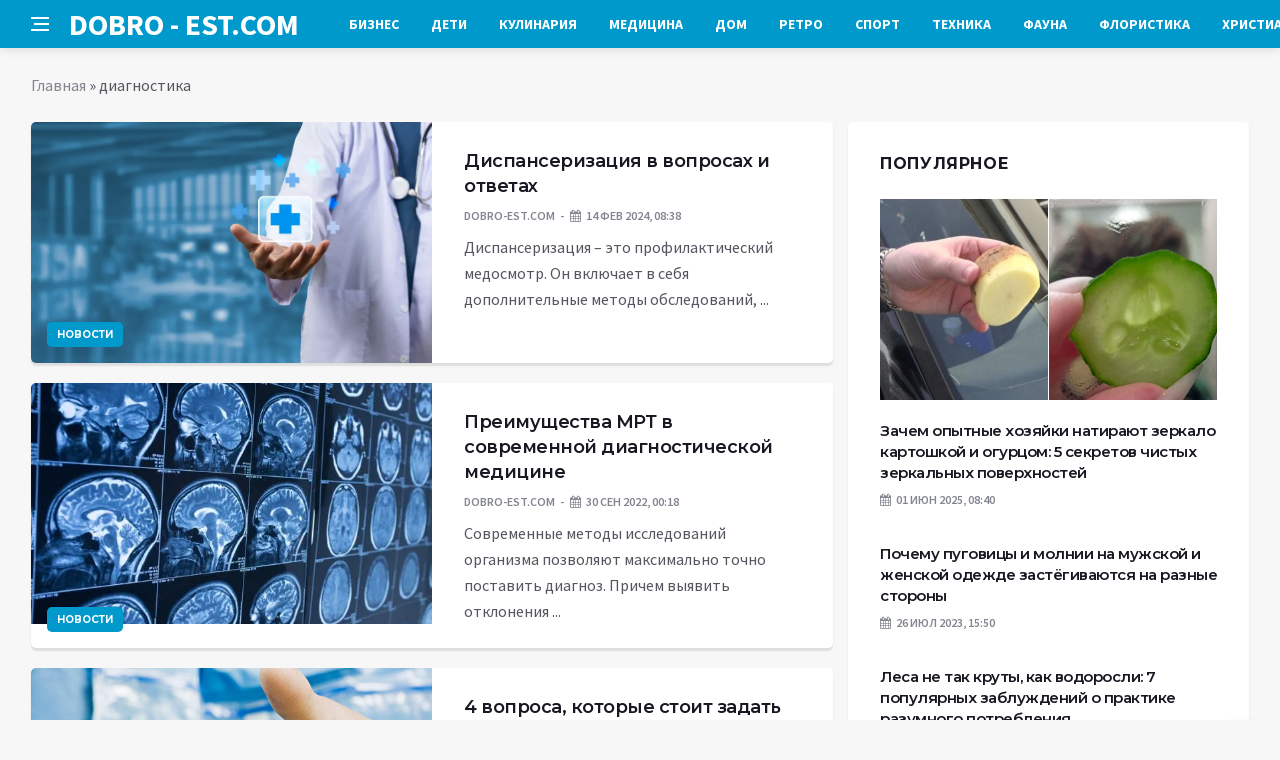

--- FILE ---
content_type: text/html; charset=UTF-8
request_url: https://dobro-est.com/tag/%D0%B4%D0%B8%D0%B0%D0%B3%D0%BD%D0%BE%D1%81%D1%82%D0%B8%D0%BA%D0%B0
body_size: 10396
content:
<!DOCTYPE html>
<html lang="ru-RU">
<head>
	<meta charset="UTF-8">
	<meta http-equiv="X-UA-Compatible" content="IE=edge">
    <meta name="viewport" content="width=device-width, initial-scale=1, shrink-to-fit=no" />
	<!--[if lt IE 9]>
	<script src="//html5shiv.googlecode.com/svn/trunk/html5.js"></script>
	<![endif]-->
	<meta name='robots' content='index, follow, max-image-preview:large, max-snippet:-1, max-video-preview:-1' />

	<!-- This site is optimized with the Yoast SEO plugin v26.8 - https://yoast.com/product/yoast-seo-wordpress/ -->
	<title>Архивы диагностика - Добро ЕСТЬ! - портал полезной информации</title>
	<link rel="canonical" href="https://dobro-est.com/tag/диагностика" />
	<meta property="og:locale" content="ru_RU" />
	<meta property="og:type" content="article" />
	<meta property="og:title" content="Архивы диагностика - Добро ЕСТЬ! - портал полезной информации" />
	<meta property="og:url" content="https://dobro-est.com/tag/диагностика" />
	<meta property="og:site_name" content="Добро ЕСТЬ! - портал полезной информации" />
	<meta name="twitter:card" content="summary_large_image" />
	<script type="application/ld+json" class="yoast-schema-graph">{"@context":"https://schema.org","@graph":[{"@type":"CollectionPage","@id":"https://dobro-est.com/tag/%d0%b4%d0%b8%d0%b0%d0%b3%d0%bd%d0%be%d1%81%d1%82%d0%b8%d0%ba%d0%b0","url":"https://dobro-est.com/tag/%d0%b4%d0%b8%d0%b0%d0%b3%d0%bd%d0%be%d1%81%d1%82%d0%b8%d0%ba%d0%b0","name":"Архивы диагностика - Добро ЕСТЬ! - портал полезной информации","isPartOf":{"@id":"https://dobro-est.com/#website"},"primaryImageOfPage":{"@id":"https://dobro-est.com/tag/%d0%b4%d0%b8%d0%b0%d0%b3%d0%bd%d0%be%d1%81%d1%82%d0%b8%d0%ba%d0%b0#primaryimage"},"image":{"@id":"https://dobro-est.com/tag/%d0%b4%d0%b8%d0%b0%d0%b3%d0%bd%d0%be%d1%81%d1%82%d0%b8%d0%ba%d0%b0#primaryimage"},"thumbnailUrl":"https://dobro-est.com/wp-content/uploads/2024/02/dispanserizacija-v-voprosah-i-otvetah-2a94e08.webp","breadcrumb":{"@id":"https://dobro-est.com/tag/%d0%b4%d0%b8%d0%b0%d0%b3%d0%bd%d0%be%d1%81%d1%82%d0%b8%d0%ba%d0%b0#breadcrumb"},"inLanguage":"ru-RU"},{"@type":"ImageObject","inLanguage":"ru-RU","@id":"https://dobro-est.com/tag/%d0%b4%d0%b8%d0%b0%d0%b3%d0%bd%d0%be%d1%81%d1%82%d0%b8%d0%ba%d0%b0#primaryimage","url":"https://dobro-est.com/wp-content/uploads/2024/02/dispanserizacija-v-voprosah-i-otvetah-2a94e08.webp","contentUrl":"https://dobro-est.com/wp-content/uploads/2024/02/dispanserizacija-v-voprosah-i-otvetah-2a94e08.webp","width":1000,"height":562},{"@type":"BreadcrumbList","@id":"https://dobro-est.com/tag/%d0%b4%d0%b8%d0%b0%d0%b3%d0%bd%d0%be%d1%81%d1%82%d0%b8%d0%ba%d0%b0#breadcrumb","itemListElement":[{"@type":"ListItem","position":1,"name":"Главная","item":"https://dobro-est.com/"},{"@type":"ListItem","position":2,"name":"диагностика"}]},{"@type":"WebSite","@id":"https://dobro-est.com/#website","url":"https://dobro-est.com/","name":"Добро ЕСТЬ! - портал полезной информации","description":"На проекте &quot;Добро ЕСТЬ!&quot; вы найдете такие рубрики: аквариумистика, бизнес, детский мир, духовный мир, красота и здоровье, флористика, домохозяйкам, справочная информация, помощь в выборе техники для дома и многое другое...","potentialAction":[{"@type":"SearchAction","target":{"@type":"EntryPoint","urlTemplate":"https://dobro-est.com/?s={search_term_string}"},"query-input":{"@type":"PropertyValueSpecification","valueRequired":true,"valueName":"search_term_string"}}],"inLanguage":"ru-RU"}]}</script>
	<!-- / Yoast SEO plugin. -->


<link rel='dns-prefetch' href='//platform.instagram.com' />
<link rel='dns-prefetch' href='//platform.twitter.com' />
<style id='wp-img-auto-sizes-contain-inline-css' type='text/css'>
img:is([sizes=auto i],[sizes^="auto," i]){contain-intrinsic-size:3000px 1500px}
/*# sourceURL=wp-img-auto-sizes-contain-inline-css */
</style>
<style id='wp-block-library-inline-css' type='text/css'>
:root{--wp-block-synced-color:#7a00df;--wp-block-synced-color--rgb:122,0,223;--wp-bound-block-color:var(--wp-block-synced-color);--wp-editor-canvas-background:#ddd;--wp-admin-theme-color:#007cba;--wp-admin-theme-color--rgb:0,124,186;--wp-admin-theme-color-darker-10:#006ba1;--wp-admin-theme-color-darker-10--rgb:0,107,160.5;--wp-admin-theme-color-darker-20:#005a87;--wp-admin-theme-color-darker-20--rgb:0,90,135;--wp-admin-border-width-focus:2px}@media (min-resolution:192dpi){:root{--wp-admin-border-width-focus:1.5px}}.wp-element-button{cursor:pointer}:root .has-very-light-gray-background-color{background-color:#eee}:root .has-very-dark-gray-background-color{background-color:#313131}:root .has-very-light-gray-color{color:#eee}:root .has-very-dark-gray-color{color:#313131}:root .has-vivid-green-cyan-to-vivid-cyan-blue-gradient-background{background:linear-gradient(135deg,#00d084,#0693e3)}:root .has-purple-crush-gradient-background{background:linear-gradient(135deg,#34e2e4,#4721fb 50%,#ab1dfe)}:root .has-hazy-dawn-gradient-background{background:linear-gradient(135deg,#faaca8,#dad0ec)}:root .has-subdued-olive-gradient-background{background:linear-gradient(135deg,#fafae1,#67a671)}:root .has-atomic-cream-gradient-background{background:linear-gradient(135deg,#fdd79a,#004a59)}:root .has-nightshade-gradient-background{background:linear-gradient(135deg,#330968,#31cdcf)}:root .has-midnight-gradient-background{background:linear-gradient(135deg,#020381,#2874fc)}:root{--wp--preset--font-size--normal:16px;--wp--preset--font-size--huge:42px}.has-regular-font-size{font-size:1em}.has-larger-font-size{font-size:2.625em}.has-normal-font-size{font-size:var(--wp--preset--font-size--normal)}.has-huge-font-size{font-size:var(--wp--preset--font-size--huge)}.has-text-align-center{text-align:center}.has-text-align-left{text-align:left}.has-text-align-right{text-align:right}.has-fit-text{white-space:nowrap!important}#end-resizable-editor-section{display:none}.aligncenter{clear:both}.items-justified-left{justify-content:flex-start}.items-justified-center{justify-content:center}.items-justified-right{justify-content:flex-end}.items-justified-space-between{justify-content:space-between}.screen-reader-text{border:0;clip-path:inset(50%);height:1px;margin:-1px;overflow:hidden;padding:0;position:absolute;width:1px;word-wrap:normal!important}.screen-reader-text:focus{background-color:#ddd;clip-path:none;color:#444;display:block;font-size:1em;height:auto;left:5px;line-height:normal;padding:15px 23px 14px;text-decoration:none;top:5px;width:auto;z-index:100000}html :where(.has-border-color){border-style:solid}html :where([style*=border-top-color]){border-top-style:solid}html :where([style*=border-right-color]){border-right-style:solid}html :where([style*=border-bottom-color]){border-bottom-style:solid}html :where([style*=border-left-color]){border-left-style:solid}html :where([style*=border-width]){border-style:solid}html :where([style*=border-top-width]){border-top-style:solid}html :where([style*=border-right-width]){border-right-style:solid}html :where([style*=border-bottom-width]){border-bottom-style:solid}html :where([style*=border-left-width]){border-left-style:solid}html :where(img[class*=wp-image-]){height:auto;max-width:100%}:where(figure){margin:0 0 1em}html :where(.is-position-sticky){--wp-admin--admin-bar--position-offset:var(--wp-admin--admin-bar--height,0px)}@media screen and (max-width:600px){html :where(.is-position-sticky){--wp-admin--admin-bar--position-offset:0px}}

/*# sourceURL=wp-block-library-inline-css */
</style><style id='global-styles-inline-css' type='text/css'>
:root{--wp--preset--aspect-ratio--square: 1;--wp--preset--aspect-ratio--4-3: 4/3;--wp--preset--aspect-ratio--3-4: 3/4;--wp--preset--aspect-ratio--3-2: 3/2;--wp--preset--aspect-ratio--2-3: 2/3;--wp--preset--aspect-ratio--16-9: 16/9;--wp--preset--aspect-ratio--9-16: 9/16;--wp--preset--color--black: #000000;--wp--preset--color--cyan-bluish-gray: #abb8c3;--wp--preset--color--white: #ffffff;--wp--preset--color--pale-pink: #f78da7;--wp--preset--color--vivid-red: #cf2e2e;--wp--preset--color--luminous-vivid-orange: #ff6900;--wp--preset--color--luminous-vivid-amber: #fcb900;--wp--preset--color--light-green-cyan: #7bdcb5;--wp--preset--color--vivid-green-cyan: #00d084;--wp--preset--color--pale-cyan-blue: #8ed1fc;--wp--preset--color--vivid-cyan-blue: #0693e3;--wp--preset--color--vivid-purple: #9b51e0;--wp--preset--gradient--vivid-cyan-blue-to-vivid-purple: linear-gradient(135deg,rgb(6,147,227) 0%,rgb(155,81,224) 100%);--wp--preset--gradient--light-green-cyan-to-vivid-green-cyan: linear-gradient(135deg,rgb(122,220,180) 0%,rgb(0,208,130) 100%);--wp--preset--gradient--luminous-vivid-amber-to-luminous-vivid-orange: linear-gradient(135deg,rgb(252,185,0) 0%,rgb(255,105,0) 100%);--wp--preset--gradient--luminous-vivid-orange-to-vivid-red: linear-gradient(135deg,rgb(255,105,0) 0%,rgb(207,46,46) 100%);--wp--preset--gradient--very-light-gray-to-cyan-bluish-gray: linear-gradient(135deg,rgb(238,238,238) 0%,rgb(169,184,195) 100%);--wp--preset--gradient--cool-to-warm-spectrum: linear-gradient(135deg,rgb(74,234,220) 0%,rgb(151,120,209) 20%,rgb(207,42,186) 40%,rgb(238,44,130) 60%,rgb(251,105,98) 80%,rgb(254,248,76) 100%);--wp--preset--gradient--blush-light-purple: linear-gradient(135deg,rgb(255,206,236) 0%,rgb(152,150,240) 100%);--wp--preset--gradient--blush-bordeaux: linear-gradient(135deg,rgb(254,205,165) 0%,rgb(254,45,45) 50%,rgb(107,0,62) 100%);--wp--preset--gradient--luminous-dusk: linear-gradient(135deg,rgb(255,203,112) 0%,rgb(199,81,192) 50%,rgb(65,88,208) 100%);--wp--preset--gradient--pale-ocean: linear-gradient(135deg,rgb(255,245,203) 0%,rgb(182,227,212) 50%,rgb(51,167,181) 100%);--wp--preset--gradient--electric-grass: linear-gradient(135deg,rgb(202,248,128) 0%,rgb(113,206,126) 100%);--wp--preset--gradient--midnight: linear-gradient(135deg,rgb(2,3,129) 0%,rgb(40,116,252) 100%);--wp--preset--font-size--small: 13px;--wp--preset--font-size--medium: 20px;--wp--preset--font-size--large: 36px;--wp--preset--font-size--x-large: 42px;--wp--preset--spacing--20: 0.44rem;--wp--preset--spacing--30: 0.67rem;--wp--preset--spacing--40: 1rem;--wp--preset--spacing--50: 1.5rem;--wp--preset--spacing--60: 2.25rem;--wp--preset--spacing--70: 3.38rem;--wp--preset--spacing--80: 5.06rem;--wp--preset--shadow--natural: 6px 6px 9px rgba(0, 0, 0, 0.2);--wp--preset--shadow--deep: 12px 12px 50px rgba(0, 0, 0, 0.4);--wp--preset--shadow--sharp: 6px 6px 0px rgba(0, 0, 0, 0.2);--wp--preset--shadow--outlined: 6px 6px 0px -3px rgb(255, 255, 255), 6px 6px rgb(0, 0, 0);--wp--preset--shadow--crisp: 6px 6px 0px rgb(0, 0, 0);}:where(.is-layout-flex){gap: 0.5em;}:where(.is-layout-grid){gap: 0.5em;}body .is-layout-flex{display: flex;}.is-layout-flex{flex-wrap: wrap;align-items: center;}.is-layout-flex > :is(*, div){margin: 0;}body .is-layout-grid{display: grid;}.is-layout-grid > :is(*, div){margin: 0;}:where(.wp-block-columns.is-layout-flex){gap: 2em;}:where(.wp-block-columns.is-layout-grid){gap: 2em;}:where(.wp-block-post-template.is-layout-flex){gap: 1.25em;}:where(.wp-block-post-template.is-layout-grid){gap: 1.25em;}.has-black-color{color: var(--wp--preset--color--black) !important;}.has-cyan-bluish-gray-color{color: var(--wp--preset--color--cyan-bluish-gray) !important;}.has-white-color{color: var(--wp--preset--color--white) !important;}.has-pale-pink-color{color: var(--wp--preset--color--pale-pink) !important;}.has-vivid-red-color{color: var(--wp--preset--color--vivid-red) !important;}.has-luminous-vivid-orange-color{color: var(--wp--preset--color--luminous-vivid-orange) !important;}.has-luminous-vivid-amber-color{color: var(--wp--preset--color--luminous-vivid-amber) !important;}.has-light-green-cyan-color{color: var(--wp--preset--color--light-green-cyan) !important;}.has-vivid-green-cyan-color{color: var(--wp--preset--color--vivid-green-cyan) !important;}.has-pale-cyan-blue-color{color: var(--wp--preset--color--pale-cyan-blue) !important;}.has-vivid-cyan-blue-color{color: var(--wp--preset--color--vivid-cyan-blue) !important;}.has-vivid-purple-color{color: var(--wp--preset--color--vivid-purple) !important;}.has-black-background-color{background-color: var(--wp--preset--color--black) !important;}.has-cyan-bluish-gray-background-color{background-color: var(--wp--preset--color--cyan-bluish-gray) !important;}.has-white-background-color{background-color: var(--wp--preset--color--white) !important;}.has-pale-pink-background-color{background-color: var(--wp--preset--color--pale-pink) !important;}.has-vivid-red-background-color{background-color: var(--wp--preset--color--vivid-red) !important;}.has-luminous-vivid-orange-background-color{background-color: var(--wp--preset--color--luminous-vivid-orange) !important;}.has-luminous-vivid-amber-background-color{background-color: var(--wp--preset--color--luminous-vivid-amber) !important;}.has-light-green-cyan-background-color{background-color: var(--wp--preset--color--light-green-cyan) !important;}.has-vivid-green-cyan-background-color{background-color: var(--wp--preset--color--vivid-green-cyan) !important;}.has-pale-cyan-blue-background-color{background-color: var(--wp--preset--color--pale-cyan-blue) !important;}.has-vivid-cyan-blue-background-color{background-color: var(--wp--preset--color--vivid-cyan-blue) !important;}.has-vivid-purple-background-color{background-color: var(--wp--preset--color--vivid-purple) !important;}.has-black-border-color{border-color: var(--wp--preset--color--black) !important;}.has-cyan-bluish-gray-border-color{border-color: var(--wp--preset--color--cyan-bluish-gray) !important;}.has-white-border-color{border-color: var(--wp--preset--color--white) !important;}.has-pale-pink-border-color{border-color: var(--wp--preset--color--pale-pink) !important;}.has-vivid-red-border-color{border-color: var(--wp--preset--color--vivid-red) !important;}.has-luminous-vivid-orange-border-color{border-color: var(--wp--preset--color--luminous-vivid-orange) !important;}.has-luminous-vivid-amber-border-color{border-color: var(--wp--preset--color--luminous-vivid-amber) !important;}.has-light-green-cyan-border-color{border-color: var(--wp--preset--color--light-green-cyan) !important;}.has-vivid-green-cyan-border-color{border-color: var(--wp--preset--color--vivid-green-cyan) !important;}.has-pale-cyan-blue-border-color{border-color: var(--wp--preset--color--pale-cyan-blue) !important;}.has-vivid-cyan-blue-border-color{border-color: var(--wp--preset--color--vivid-cyan-blue) !important;}.has-vivid-purple-border-color{border-color: var(--wp--preset--color--vivid-purple) !important;}.has-vivid-cyan-blue-to-vivid-purple-gradient-background{background: var(--wp--preset--gradient--vivid-cyan-blue-to-vivid-purple) !important;}.has-light-green-cyan-to-vivid-green-cyan-gradient-background{background: var(--wp--preset--gradient--light-green-cyan-to-vivid-green-cyan) !important;}.has-luminous-vivid-amber-to-luminous-vivid-orange-gradient-background{background: var(--wp--preset--gradient--luminous-vivid-amber-to-luminous-vivid-orange) !important;}.has-luminous-vivid-orange-to-vivid-red-gradient-background{background: var(--wp--preset--gradient--luminous-vivid-orange-to-vivid-red) !important;}.has-very-light-gray-to-cyan-bluish-gray-gradient-background{background: var(--wp--preset--gradient--very-light-gray-to-cyan-bluish-gray) !important;}.has-cool-to-warm-spectrum-gradient-background{background: var(--wp--preset--gradient--cool-to-warm-spectrum) !important;}.has-blush-light-purple-gradient-background{background: var(--wp--preset--gradient--blush-light-purple) !important;}.has-blush-bordeaux-gradient-background{background: var(--wp--preset--gradient--blush-bordeaux) !important;}.has-luminous-dusk-gradient-background{background: var(--wp--preset--gradient--luminous-dusk) !important;}.has-pale-ocean-gradient-background{background: var(--wp--preset--gradient--pale-ocean) !important;}.has-electric-grass-gradient-background{background: var(--wp--preset--gradient--electric-grass) !important;}.has-midnight-gradient-background{background: var(--wp--preset--gradient--midnight) !important;}.has-small-font-size{font-size: var(--wp--preset--font-size--small) !important;}.has-medium-font-size{font-size: var(--wp--preset--font-size--medium) !important;}.has-large-font-size{font-size: var(--wp--preset--font-size--large) !important;}.has-x-large-font-size{font-size: var(--wp--preset--font-size--x-large) !important;}
/*# sourceURL=global-styles-inline-css */
</style>

<style id='classic-theme-styles-inline-css' type='text/css'>
/*! This file is auto-generated */
.wp-block-button__link{color:#fff;background-color:#32373c;border-radius:9999px;box-shadow:none;text-decoration:none;padding:calc(.667em + 2px) calc(1.333em + 2px);font-size:1.125em}.wp-block-file__button{background:#32373c;color:#fff;text-decoration:none}
/*# sourceURL=/wp-includes/css/classic-themes.min.css */
</style>
<link rel='stylesheet' id='toc-screen-css' href='https://dobro-est.com/wp-content/plugins/table-of-contents-plus/screen.min.css?ver=2411.1' type='text/css' media='all' />
<link rel='stylesheet' id='bs-css' href='https://dobro-est.com/wp-content/themes/Default/css/bootstrap.min.css?ver=6.9' type='text/css' media='all' />
<link rel='stylesheet' id='main-css' href='https://dobro-est.com/wp-content/themes/Default/css/style.css?1769279614&#038;ver=6.9' type='text/css' media='all' />
<link rel='stylesheet' id='en-css' href='https://dobro-est.com/wp-content/themes/Default/css/engine.css?1769279614&#038;ver=6.9' type='text/css' media='all' />
<link rel='stylesheet' id='fc-css' href='https://dobro-est.com/wp-content/themes/Default/css/font-icons.css?ver=6.9' type='text/css' media='all' />
<link rel='stylesheet' id='aw-css' href='//maxcdn_bootstrapcdn_com/font-awesome/4_7_0/css/font-awesome_min_cssver=4.7.0&#038;ver=6.9' type='text/css' media='all' />
<script type="text/javascript" src="https://dobro-est.com/wp-includes/js/jquery/jquery.min.js?ver=3.7.1" id="jquery-core-js"></script>
<script type="text/javascript" src="https://dobro-est.com/wp-includes/js/jquery/jquery-migrate.min.js?ver=3.4.1" id="jquery-migrate-js"></script>
	   <link href='https://fonts.googleapis.com/css?family=Montserrat:400,600,700%7CSource+Sans+Pro:400,600,700' rel='stylesheet'>
	
  
<!-- Yandex.RTB -->
<script>window.yaContextCb=window.yaContextCb||[]</script>
<script src="https://yandex.ru/ads/system/context.js" async></script>

</head>

<body class="archive tag tag-3730 wp-theme-Default bg-light style-default style-rounded">
<div class="content-overlay"></div>

<header class="sidenav" id="sidenav">
	<div class="sidenav__close">
		<button class="sidenav__close-button" id="sidenav__close-button" aria-label="закрыть"><i class="ui-close sidenav__close-icon"></i></button>
	</div>
	<nav class="sidenav__menu-container">
		<ul id="top-nav-ul" class="sidenav__menu slide-menu" role="menubar"><li id="menu-item-754" class="menu-item menu-item-type-taxonomy menu-item-object-category menu-item-754"><a href="https://dobro-est.com/category/stati/biznes">Бизнес</a></li>
<li id="menu-item-756" class="menu-item menu-item-type-taxonomy menu-item-object-category menu-item-756"><a href="https://dobro-est.com/category/stati/detskiy-mir">Дети</a></li>
<li id="menu-item-759" class="menu-item menu-item-type-taxonomy menu-item-object-category menu-item-759"><a href="https://dobro-est.com/category/stati/kulinariya">Кулинария</a></li>
<li id="menu-item-760" class="menu-item menu-item-type-taxonomy menu-item-object-category menu-item-760"><a href="https://dobro-est.com/category/stati/meditsina">Медицина</a></li>
<li id="menu-item-761" class="menu-item menu-item-type-taxonomy menu-item-object-category menu-item-761"><a href="https://dobro-est.com/category/stati/moy-dom">Дом</a></li>
<li id="menu-item-764" class="menu-item menu-item-type-taxonomy menu-item-object-category menu-item-764"><a href="https://dobro-est.com/category/stati/retro">Ретро</a></li>
<li id="menu-item-766" class="menu-item menu-item-type-taxonomy menu-item-object-category menu-item-766"><a href="https://dobro-est.com/category/stati/sport">Спорт</a></li>
<li id="menu-item-768" class="menu-item menu-item-type-taxonomy menu-item-object-category menu-item-768"><a href="https://dobro-est.com/category/stati/tehnika">Техника</a></li>
<li id="menu-item-769" class="menu-item menu-item-type-taxonomy menu-item-object-category menu-item-769"><a href="https://dobro-est.com/category/stati/fauna">Фауна</a></li>
<li id="menu-item-771" class="menu-item menu-item-type-taxonomy menu-item-object-category menu-item-771"><a href="https://dobro-est.com/category/stati/floristika">Флористика</a></li>
<li id="menu-item-772" class="menu-item menu-item-type-taxonomy menu-item-object-category menu-item-772"><a href="https://dobro-est.com/category/stati/hristianstvo">Христианство</a></li>
</ul>	</nav>




</header>

<main class="main oh" id="main">
	<header class="nav">
		<div class="nav__holder nav--sticky">
			<div class="container relative">
				<div class="flex-parent">
					<button class="nav-icon-toggle" id="nav-icon-toggle" aria-label="Open side menu">
					<span class="nav-icon-toggle__box"><span class="nav-icon-toggle__inner"></span></span>
					</button> 
					<a href="/" class="logo" style="color: #fff;"><div id="custom_html-5" class="widget_text header-2 widget widget_custom_html"><div class="textwidget custom-html-widget">DOBRO&nbsp;-&nbsp;EST.COM</div></div>
</a>
					<nav class="flex-child nav__wrap main-menu">

<ul id="top-nav-ul" class="nav__menu top-menu" role="menubar"><li class="menu-item menu-item-type-taxonomy menu-item-object-category menu-item-754"><a href="https://dobro-est.com/category/stati/biznes">Бизнес</a></li>
<li class="menu-item menu-item-type-taxonomy menu-item-object-category menu-item-756"><a href="https://dobro-est.com/category/stati/detskiy-mir">Дети</a></li>
<li class="menu-item menu-item-type-taxonomy menu-item-object-category menu-item-759"><a href="https://dobro-est.com/category/stati/kulinariya">Кулинария</a></li>
<li class="menu-item menu-item-type-taxonomy menu-item-object-category menu-item-760"><a href="https://dobro-est.com/category/stati/meditsina">Медицина</a></li>
<li class="menu-item menu-item-type-taxonomy menu-item-object-category menu-item-761"><a href="https://dobro-est.com/category/stati/moy-dom">Дом</a></li>
<li class="menu-item menu-item-type-taxonomy menu-item-object-category menu-item-764"><a href="https://dobro-est.com/category/stati/retro">Ретро</a></li>
<li class="menu-item menu-item-type-taxonomy menu-item-object-category menu-item-766"><a href="https://dobro-est.com/category/stati/sport">Спорт</a></li>
<li class="menu-item menu-item-type-taxonomy menu-item-object-category menu-item-768"><a href="https://dobro-est.com/category/stati/tehnika">Техника</a></li>
<li class="menu-item menu-item-type-taxonomy menu-item-object-category menu-item-769"><a href="https://dobro-est.com/category/stati/fauna">Фауна</a></li>
<li class="menu-item menu-item-type-taxonomy menu-item-object-category menu-item-771"><a href="https://dobro-est.com/category/stati/floristika">Флористика</a></li>
<li class="menu-item menu-item-type-taxonomy menu-item-object-category menu-item-772"><a href="https://dobro-est.com/category/stati/hristianstvo">Христианство</a></li>
</ul>

						
					</nav>
					<div class="nav__right">
						<div class="nav__right-item nav__search">
							<a href="#" class="nav__search-trigger" id="nav__search-trigger"><i class="ui-search nav__search-trigger-icon"></i></a>
                            <div class="nav__search-box" id="nav__search-box">
	<form role="search" method="get" class="nav__search-form" action="https://dobro-est.com/">
	  <input type="text" placeholder="Поиск по сайту ..."  class="nav__search-input" value="" name="s" />					
      <button type="submit" class="search-button btn btn-lg btn-color btn-button"><i class="ui-search nav__search-icon"></i></button>
	</form>
</div>						</div>
					</div>
				</div>
			</div>
		</div>
	</header>
	

	<div class="container">
		<div class="breadcrumbs main-bread">
			<div class="speedbar main-title"><a href="/"><div id="custom_html-4" class="widget_text widget widget_custom_html"><div class="textwidget custom-html-widget"></div></div>
</a></div>
		</div>
	</div>

<div class="container">
 <div class="breadcrumbs">
   <div class="speedbar">
       <p id="breadcrumbs"><span><span><a href="https://dobro-est.com/">Главная</a></span> » <span class="breadcrumb_last" aria-current="page">диагностика</span></span></p>		
    </div>
  </div>
</div>
 


<div class="main-container container" id="main-container">
  <div class="row">
     <div class="col-lg-8 blog__content mb-72">
		
	         
<article class="entry card post-list">
	<div class="entry__img-holder post-list__img-holder card__img-holder" >
		<a href="https://dobro-est.com/novosti/dispanserizaciia-v-voprosah-i-otvetah.html" class="thumb-url"></a>

		<img src="/wp-content/uploads/2024/02/dispanserizacija-v-voprosah-i-otvetah-2a94e08.webp" class="entry__img thumb_cat" alt="Диспансеризация в вопросах и ответах" />

<span class="entry__meta-category entry__meta-category--label entry__meta-category--align-in-corner entry__meta-category--blue"><a href="https://dobro-est.com/category/novosti" rel="category tag">Новости</a></span>
</div>
	<div class="entry__body post-list__body card__body">
		<div class="entry__header">
			<h2 class="entry__title"><a href="https://dobro-est.com/novosti/dispanserizaciia-v-voprosah-i-otvetah.html">Диспансеризация в вопросах и ответах</a></h2>
			<ul class="entry__meta">
				<li class="entry__meta-author"> dobro-est.com </li>
				<li class="entry__meta-date"><i class="fa fa-calendar"></i>14 Фев 2024, 08:38</li>
			</ul>
		</div>
		<div class="entry__excerpt mt-8">
			<p>Диспансеризация – это профилактический медосмотр. Он включает в себя дополнительные методы обследований, ...</p>
		</div>
	</div>
</article>             
<article class="entry card post-list">
	<div class="entry__img-holder post-list__img-holder card__img-holder" >
		<a href="https://dobro-est.com/novosti/preimyshestva-mrt-v-sovremennoi-diagnosticheskoi-medicine.html" class="thumb-url"></a>

		<img src="/wp-content/uploads/2023/09/preimushhestva-mrt-v-sovremennoj-diagnosticheskoj-medicine-c926e7d.webp" class="entry__img thumb_cat" alt="Преимущества МРТ в современной диагностической медицине" />

<span class="entry__meta-category entry__meta-category--label entry__meta-category--align-in-corner entry__meta-category--blue"><a href="https://dobro-est.com/category/novosti" rel="category tag">Новости</a></span>
</div>
	<div class="entry__body post-list__body card__body">
		<div class="entry__header">
			<h2 class="entry__title"><a href="https://dobro-est.com/novosti/preimyshestva-mrt-v-sovremennoi-diagnosticheskoi-medicine.html">Преимущества МРТ в современной диагностической медицине</a></h2>
			<ul class="entry__meta">
				<li class="entry__meta-author"> dobro-est.com </li>
				<li class="entry__meta-date"><i class="fa fa-calendar"></i>30 Сен 2022, 00:18</li>
			</ul>
		</div>
		<div class="entry__excerpt mt-8">
			<p>Современные методы исследований организма позволяют максимально точно поставить диагноз. Причем выявить отклонения ...</p>
		</div>
	</div>
</article>             
<article class="entry card post-list">
	<div class="entry__img-holder post-list__img-holder card__img-holder" >
		<a href="https://dobro-est.com/novosti/4-voprosa-kotorye-stoit-zadat-doktory.html" class="thumb-url"></a>

		<img src="/wp-content/uploads/2023/11/4-voprosa-kotorye-stoit-zadat-doktoru-169aed5.jpg" class="entry__img thumb_cat" alt="4 вопроса, которые стоит задать доктору" />

<span class="entry__meta-category entry__meta-category--label entry__meta-category--align-in-corner entry__meta-category--blue"><a href="https://dobro-est.com/category/novosti" rel="category tag">Новости</a></span>
</div>
	<div class="entry__body post-list__body card__body">
		<div class="entry__header">
			<h2 class="entry__title"><a href="https://dobro-est.com/novosti/4-voprosa-kotorye-stoit-zadat-doktory.html">4 вопроса, которые стоит задать доктору</a></h2>
			<ul class="entry__meta">
				<li class="entry__meta-author"> dobro-est.com </li>
				<li class="entry__meta-date"><i class="fa fa-calendar"></i>16 Ноя 2019, 00:09</li>
			</ul>
		</div>
		<div class="entry__excerpt mt-8">
			<p>Нейрохирург, доктор медицинских наук Кристер Мьосет из Норвегии очень доходчиво объяснил, что ...</p>
		</div>
	</div>
</article>             
<article class="entry card post-list">
	<div class="entry__img-holder post-list__img-holder card__img-holder" >
		<a href="https://dobro-est.com/novosti/medicina-4p-predypredit-predotvratit-i-obezvredit.html" class="thumb-url"></a>

		<img src="/wp-content/uploads/2023/11/medicina-4p-predupredit-predotvratit-i-obezvredit-04acdd7.jpg" class="entry__img thumb_cat" alt="Медицина 4П: предупредить, предотвратить и обезвредить" />

<span class="entry__meta-category entry__meta-category--label entry__meta-category--align-in-corner entry__meta-category--blue"><a href="https://dobro-est.com/category/novosti" rel="category tag">Новости</a></span>
</div>
	<div class="entry__body post-list__body card__body">
		<div class="entry__header">
			<h2 class="entry__title"><a href="https://dobro-est.com/novosti/medicina-4p-predypredit-predotvratit-i-obezvredit.html">Медицина 4П: предупредить, предотвратить и обезвредить</a></h2>
			<ul class="entry__meta">
				<li class="entry__meta-author"> dobro-est.com </li>
				<li class="entry__meta-date"><i class="fa fa-calendar"></i>25 Окт 2018, 06:00</li>
			</ul>
		</div>
		<div class="entry__excerpt mt-8">
			<p>О медицине будущего, так называемой медицине 4П, заговорили относительно недавно – меньше ...</p>
		</div>
	</div>
</article>     	
        <div class="content-box">
    <div class="bottom-navi">
          </div>
  </div>	</div>
    
<aside class="col-lg-4 sidebar sidebar--right">
	<aside id="custom_html-2" class="widget_text widget widget_custom_html"><div class="textwidget custom-html-widget">
	<div class=" widget-rating-posts">
		<h4 class="widget-title">Популярное</h4>


<article class="entry">

	<div class="entry__img-holder">
		<a href="https://dobro-est.com/novosti/zachem-opytnye-hoziaiki-natiraut-zerkalo-kartoshkoi-i-ogyrcom-5-sekretov-chistyh-zerkalnyh-poverhnostei.html">
			<div class="thumb-container thumb-60">

<img src="/wp-content/uploads/2025/06/zachem-opytnye-hozjajki-natirajut-zerkalo-kartoshkoj-i-ogurcom-5-sekretov-chistyh-zerkalnyh-poverhnostej-40beb4c.jpg" class="entry__img thumb_cat" alt="Зачем опытные хозяйки натирают зеркало картошкой и огурцом: 5 секретов чистых зеркальных поверхностей" />		
			</div>	

		</a>
	</div>
	<div class="entry__body">
		<div class="entry__header">
			<h2 class="entry__title"><a href="https://dobro-est.com/novosti/zachem-opytnye-hoziaiki-natiraut-zerkalo-kartoshkoi-i-ogyrcom-5-sekretov-chistyh-zerkalnyh-poverhnostei.html">Зачем опытные хозяйки натирают зеркало картошкой и огурцом: 5 секретов чистых зеркальных поверхностей</a></h2>
			<ul class="entry__meta">
				<li class="entry__meta-date"><i class="fa fa-calendar"></i>01 Июн 2025, 08:40</li>
			
			</ul>
		</div>
	</div>
</article>
      

	

<article class="entry">
	<div class="entry__body">
		<div class="entry__header">
			<h2 class="entry__title"><a href="https://dobro-est.com/novosti/pochemy-pygovicy-i-molnii-na-myjskoi-i-jenskoi-odejde-zastegivautsia-na-raznye-storony.html">Почему пуговицы и молнии на мужской и женской одежде застёгиваются на разные стороны</a></h2>
			<ul class="entry__meta">
				<li class="entry__meta-date"><i class="fa fa-calendar"></i>26 Июл 2023, 15:50</li>
			</ul>
		</div>
	</div>
</article>
      	

<article class="entry">
	<div class="entry__body">
		<div class="entry__header">
			<h2 class="entry__title"><a href="https://dobro-est.com/novosti/lesa-ne-tak-kryty-kak-vodorosli-7-popyliarnyh-zablyjdenii-o-praktike-razymnogo-potrebleniia.html">Леса не так круты, как водоросли: 7 популярных заблуждений о практике разумного потребления</a></h2>
			<ul class="entry__meta">
				<li class="entry__meta-date"><i class="fa fa-calendar"></i>02 Янв 2025, 19:20</li>
			</ul>
		</div>
	</div>
</article>
      	

<article class="entry">
	<div class="entry__body">
		<div class="entry__header">
			<h2 class="entry__title"><a href="https://dobro-est.com/novosti/novyi-tank-chellendjer-bolshaia-golovnaia-bol-anglichan.html">Новый танк «Челленджер» – большая головная боль англичан</a></h2>
			<ul class="entry__meta">
				<li class="entry__meta-date"><i class="fa fa-calendar"></i>08 Янв 2024, 12:50</li>
			</ul>
		</div>
	</div>
</article>
      	

<article class="entry">
	<div class="entry__body">
		<div class="entry__header">
			<h2 class="entry__title"><a href="https://dobro-est.com/novosti/stroitelnyi-lychshii-magazin-dlia-konditera.html">«Строительный – лучший магазин для кондитера»</a></h2>
			<ul class="entry__meta">
				<li class="entry__meta-date"><i class="fa fa-calendar"></i>26 Окт 2017, 06:00</li>
			</ul>
		</div>
	</div>
</article>
      	

<article class="entry">
	<div class="entry__body">
		<div class="entry__header">
			<h2 class="entry__title"><a href="https://dobro-est.com/novosti/661-anchar-radi-chego-sovetskoe-pravitelstvo-vybrosilo-milliony-ryblei-v-odny-edinstvennyu-podlodky.html">661 «Анчар»: ради чего советское правительство «выбросило» миллионы рублей в одну-единственную подлодку</a></h2>
			<ul class="entry__meta">
				<li class="entry__meta-date"><i class="fa fa-calendar"></i>07 Май 2025, 20:50</li>
			</ul>
		</div>
	</div>
</article>
      	</div></div></aside>
<aside id="execphp-2" class="widget widget_execphp"><h4 class="widget-title">Реклама</h4>
			<div class="execphpwidget"><!--9c7ec26b--><!--9c7ec26b--><!--3a9f6b4e--><!--3a9f6b4e--></div>
		</aside>
<aside id="custom_html-3" class="widget_text widget widget_custom_html"><div class="textwidget custom-html-widget"></div></aside>
</aside>  </div>
</div>

</div>

	<footer class="footer footer--dark" id="stop_id">
		<div class="footer-soc">
			<div class="container">
				<div class="socials socials--medium mb-0 pb-0" style="float:none;margin:0 auto;display:block;width:100%">
					<script src="https://yastatic.net/share2/share.js"></script>
					<div class="ya-share2 footer-social" data-curtain data-size="l" data-services="vkontakte,facebook,odnoklassniki,telegram,twitter,viber,whatsapp,moimir,linkedin,lj,reddit"></div>				</div>
			</div>
		</div>
		<div class="container">
			<div class="footer__widgets">
				<div class="row">
					<div class="col-lg-3 col-md-6" style="-webkit-box-flex: 0; -ms-flex: 0 0 100%; flex: 0 0 100%; max-width: 100%; text-align: center;">
						<aside class="widget widget-logo">
														<div id="execphp-3" class="widget widget_execphp">			<div class="execphpwidget"><p class="mt-8 mb-0">Использование любых материалов, размещённых на сайте, разрешается при условии активной ссылки на наш сайт.</p>
<p>При копировании материалов для интернет-изданий – обязательна прямая открытая для поисковых систем гиперссылка. Ссылка должна быть размещена в независимости от полного либо частичного использования материалов. Гиперссылка (для интернет- изданий) – должна быть размещена в подзаголовке или в первом абзаце материала.</p>
<p>Все материалы, содержащиеся на веб-сайте dobro-est.com, защищены законом об авторском праве. Фотографии и прочие материалы являются собственностью их авторов и представлены исключительно для некоммерческого использования и ознакомления , если не указано иное. Несанкционированное использование таких материалов может нарушать закон об авторском праве, торговой марке и другие законы.</p>
<p class="copyright mb-0" style="margin-top: 0;">Учредитель: ООО «Издательская группа «Объединенная Европа».</p>
<br>
<p class="copyright mb-0" style="margin-top: 0;">Copyright &copy; 2010 - 2026, Добро ЕСТЬ! - портал полезной информации. Все права защищены.</p></div>
		</div>
						</aside>
					</div>
				</div>
			</div>
		</div>
	</footer>
	
	
	<div id="back-to-top">
		<a href="#top" aria-label="Go to top"><i class="ui-arrow-up"></i></a>
	</div>
</main>

<script type='text/javascript'>
/* <![CDATA[ */
var q2w3_sidebar_options = [{"sidebar":"sidebar-1","margin_top":70,"margin_bottom":0,"stop_id":"stop_id","screen_max_width":0,"screen_max_height":0,"width_inherit":false,"refresh_interval":1500,"window_load_hook":false,"disable_mo_api":false,"widgets":["custom_html-3"]}];
/* ]]> */
</script>

<script type="speculationrules">
{"prefetch":[{"source":"document","where":{"and":[{"href_matches":"/*"},{"not":{"href_matches":["/wp-*.php","/wp-admin/*","/wp-content/uploads/*","/wp-content/*","/wp-content/plugins/*","/wp-content/themes/Default/*","/*\\?(.+)"]}},{"not":{"selector_matches":"a[rel~=\"nofollow\"]"}},{"not":{"selector_matches":".no-prefetch, .no-prefetch a"}}]},"eagerness":"conservative"}]}
</script>
<script type="text/javascript" src="//platform.instagram.com/en_US/embeds.js?ver=6.9" id="instagram_embed-js"></script>
<script type="text/javascript" src="//platform.twitter.com/widgets.js?ver=6.9" id="twitter_embed-js"></script>
<script type="text/javascript" src="https://dobro-est.com/wp-content/themes/Default/js/main.js?1769279614&amp;ver=6.9" id="main1-js"></script>
<script type="text/javascript" src="https://dobro-est.com/wp-content/themes/Default/js/main2.js?1769279614&amp;ver=6.9" id="main2-js"></script>
<script type="text/javascript" src="https://dobro-est.com/wp-content/themes/Default/js/q2w3-fixed-widget.min.js?ver=6.9" id="q2-js"></script>
<script type="text/javascript" src="https://dobro-est.com/wp-content/themes/Default/js/bootstrap.min.js?ver=6.9" id="bootstrap-js"></script>
<script type="text/javascript" src="https://dobro-est.com/wp-content/themes/Default/js/easing.min.js?ver=6.9" id="es-js"></script>
<script type="text/javascript" src="https://dobro-est.com/wp-content/themes/Default/js/owl-carousel.min.js?ver=6.9" id="ow-js"></script>
<script type="text/javascript" src="https://dobro-est.com/wp-content/themes/Default/js/jquery.newsTicker.min.js?ver=6.9" id="jn-js"></script>
<script type="text/javascript" src="https://dobro-est.com/wp-content/themes/Default/js/modernizr.min.js?ver=6.9" id="md-js"></script>
<script type="text/javascript" src="https://dobro-est.com/wp-content/themes/Default/js/flickity.pkgd.min.js?ver=6.9" id="fl-js"></script>
<script type="text/javascript" src="https://dobro-est.com/wp-content/themes/Default/js/scripts.js?ver=6.9" id="sc-js"></script>

<!-- Yandex.Metrika counter -->
<script type="text/javascript" >
   (function(m,e,t,r,i,k,a){m[i]=m[i]||function(){(m[i].a=m[i].a||[]).push(arguments)};
   m[i].l=1*new Date();
   for (var j = 0; j < document.scripts.length; j++) {if (document.scripts[j].src === r) { return; }}
   k=e.createElement(t),a=e.getElementsByTagName(t)[0],k.async=1,k.src=r,a.parentNode.insertBefore(k,a)})
   (window, document, "script", "https://mc.yandex.ru/metrika/tag.js", "ym");

   ym(91412466, "init", {
        clickmap:true,
        trackLinks:true,
        accurateTrackBounce:true
   });
</script>
<noscript><div><img src="https://mc.yandex.ru/watch/91412466" style="position:absolute; left:-9999px;" alt="" /></div></noscript>
<!-- /Yandex.Metrika counter -->

<script defer src="https://static.cloudflareinsights.com/beacon.min.js/vcd15cbe7772f49c399c6a5babf22c1241717689176015" integrity="sha512-ZpsOmlRQV6y907TI0dKBHq9Md29nnaEIPlkf84rnaERnq6zvWvPUqr2ft8M1aS28oN72PdrCzSjY4U6VaAw1EQ==" data-cf-beacon='{"version":"2024.11.0","token":"f3ecfaeb303b42459cf2f55b179ab49c","r":1,"server_timing":{"name":{"cfCacheStatus":true,"cfEdge":true,"cfExtPri":true,"cfL4":true,"cfOrigin":true,"cfSpeedBrain":true},"location_startswith":null}}' crossorigin="anonymous"></script>
</body>
</html>